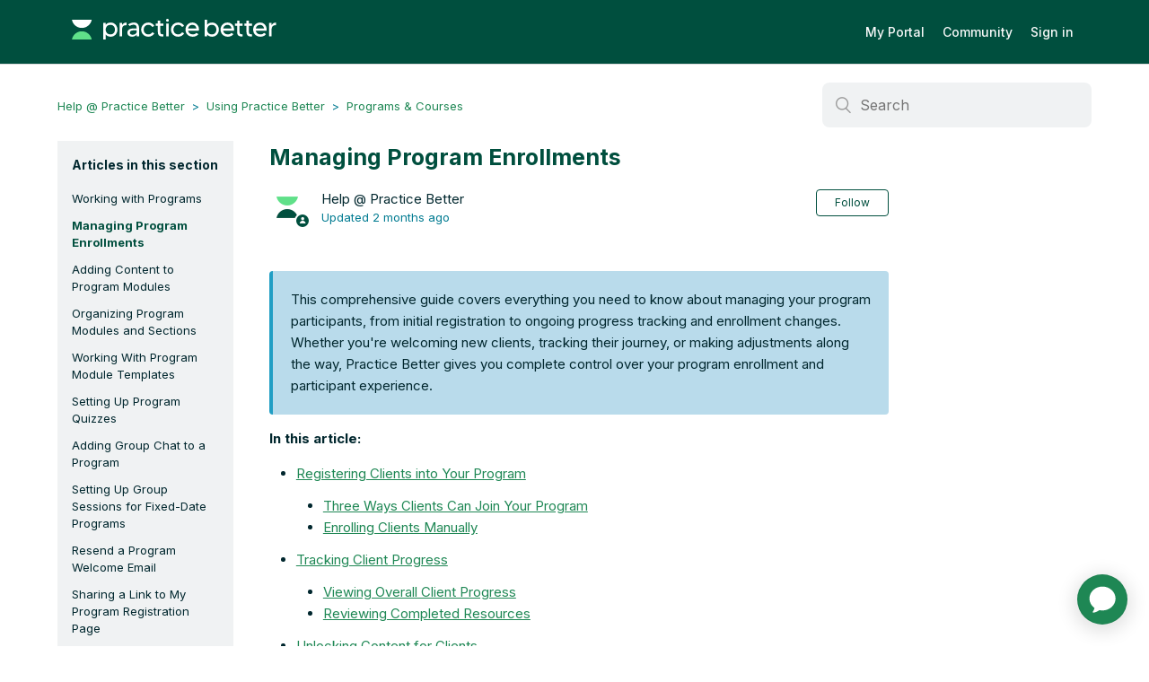

--- FILE ---
content_type: text/html; charset=utf-8
request_url: https://help.practicebetter.io/hc/en-us/articles/360001637651-Managing-Program-Enrollments
body_size: 12278
content:
<!DOCTYPE html>
<html dir="ltr" lang="en-US">
<head>
  <meta charset="utf-8" />
  <!-- v26840 -->


  <title>Managing Program Enrollments &ndash; Help @ Practice Better</title>

  <meta name="csrf-param" content="authenticity_token">
<meta name="csrf-token" content="hc:meta:server:IbIR0ipyq0wf23aHdGDB5Lngz6gJfZotAscXh7Tf7tt1Lzj7KEiQumFjvs4EzHgCfw5nn2XM9-A_XKqEfPB9kQ">

  <meta name="description" content="This comprehensive guide covers everything you need to know about managing your program participants, from initial registration to..." /><meta property="og:image" content="https://help.practicebetter.io/hc/theming_assets/01HZPQ1TG0B14J34CM5FSY2VTV" />
<meta property="og:type" content="website" />
<meta property="og:site_name" content="Help @ Practice Better" />
<meta property="og:title" content="Managing Program Enrollments" />
<meta property="og:description" content="This comprehensive guide covers everything you need to know about managing your program participants, from initial registration to ongoing progress tracking and enrollment changes. Whether you're w..." />
<meta property="og:url" content="https://help.practicebetter.io/hc/en-us/articles/360001637651-Managing-Program-Enrollments" />
<link rel="canonical" href="https://help.practicebetter.io/hc/en-us/articles/360001637651-Managing-Program-Enrollments">
<link rel="alternate" hreflang="en-us" href="https://help.practicebetter.io/hc/en-us/articles/360001637651-Managing-Program-Enrollments">
<link rel="alternate" hreflang="x-default" href="https://help.practicebetter.io/hc/en-us/articles/360001637651-Managing-Program-Enrollments">

  <link rel="stylesheet" href="//static.zdassets.com/hc/assets/application-f34d73e002337ab267a13449ad9d7955.css" media="all" id="stylesheet" />
    <!-- Entypo pictograms by Daniel Bruce — www.entypo.com -->
    <link rel="stylesheet" href="//static.zdassets.com/hc/assets/theming_v1_support-e05586b61178dcde2a13a3d323525a18.css" media="all" />
  <link rel="stylesheet" type="text/css" href="/hc/theming_assets/1279905/3014188/style.css?digest=44509585174043">

  <link rel="icon" type="image/x-icon" href="/hc/theming_assets/01HZPQ1TM28T3GPYZAY1ZCPG71">

    <script src="//static.zdassets.com/hc/assets/jquery-ed472032c65bb4295993684c673d706a.js"></script>
    

  <meta content="width=device-width, initial-scale=1.0, maximum-scale=1.0, user-scalable=0" name="viewport" />
 <meta name="theme-color" content="#32a363"/>
<link href='https://fonts.googleapis.com/css?family=Montserrat|Roboto:400,400italic,500,700' rel='stylesheet' type='text/css'>


  <script type="text/javascript" src="/hc/theming_assets/1279905/3014188/script.js?digest=44509585174043"></script>
</head>
<body class="">
  
  
  

  <div class="header-container">
  <header class="header">
    <a href="#" class="back-to-top"></a>
<!-- <head> -->
  <!-- Amplitude -->
  <script type="text/javascript">
  !function(){"use strict";!function(e,t){var r=e.amplitude||{_q:[],_iq:{}};if(r.invoked)e.console&&console.error&&console.error("Amplitude snippet has been loaded.");else{var n=function(e,t){e.prototype[t]=function(){return this._q.push({name:t,args:Array.prototype.slice.call(arguments,0)}),this}},s=function(e,t,r){return function(n){e._q.push({name:t,args:Array.prototype.slice.call(r,0),resolve:n})}},o=function(e,t,r){e._q.push({name:t,args:Array.prototype.slice.call(r,0)})},i=function(e,t,r){e[t]=function(){if(r)return{promise:new Promise(s(e,t,Array.prototype.slice.call(arguments)))};o(e,t,Array.prototype.slice.call(arguments))}},a=function(e){for(var t=0;t<g.length;t++)i(e,g[t],!1);for(var r=0;r<m.length;r++)i(e,m[r],!0)};r.invoked=!0;var c=t.createElement("script");c.type="text/javascript",c.integrity="sha384-pY2pkwHaLM/6UIseFHVU3hOKr6oAvhLcdYkoRZyaMDWLjpM6B7nTxtOdE823WAOQ",c.crossOrigin="anonymous",c.async=!0,c.src="https://cdn.amplitude.com/libs/analytics-browser-2.11.0-min.js.gz",c.onload=function(){e.amplitude.runQueuedFunctions||console.log("[Amplitude] Error: could not load SDK")};var u=t.getElementsByTagName("script")[0];u.parentNode.insertBefore(c,u);for(var p=function(){return this._q=[],this},l=["add","append","clearAll","prepend","set","setOnce","unset","preInsert","postInsert","remove","getUserProperties"],d=0;d<l.length;d++)n(p,l[d]);r.Identify=p;for(var f=function(){return this._q=[],this},v=["getEventProperties","setProductId","setQuantity","setPrice","setRevenue","setRevenueType","setEventProperties"],y=0;y<v.length;y++)n(f,v[y]);r.Revenue=f;var g=["getDeviceId","setDeviceId","getSessionId","setSessionId","getUserId","setUserId","setOptOut","setTransport","reset","extendSession"],m=["init","add","remove","track","logEvent","identify","groupIdentify","setGroup","revenue","flush"];a(r),r.createInstance=function(e){return r._iq[e]={_q:[]},a(r._iq[e]),r._iq[e]},e.amplitude=r}}(window,document)}();

  window.amplitude.init("58ef4b5c74760e7bd15970fa63be647", {
    serverUrl: "https://amplitude-api.practicebetter.io/2/httpapi",
    defaultTracking: {
      attribution: true,
      pageViews: true,
      sessions: false,
      formInteractions: false,
      fileDownloads: false
    }
  });
  </script>
  <!-- End Amplitude -->

  <script>
      window.adaSettings = {
      	adaReadyCallback: function () {
           /* Auto-launch chatbot if a query param provided or customer lands on the new request page */
          if (/[?&]adalaunch=/.test(location.search) || location.pathname === '/hc/en-us/requests/new')  
              window.adaEmbed.toggle();
        }
		};
  </script>
    
	<script
    id="__ada"
    data-handle="practicebetter"
    src="https://static.ada.support/embed2.js"></script>
    
    <!-- Start of HubSpot Embed Code -->
    <script type="text/javascript" id="hs-script-loader" async defer src="//js.hs-scripts.com/20923534.js"></script>
    <!-- End of HubSpot Embed Code -->
    
    <div class="logo">
      <a title="Home" href="/hc/en-us">
        <!--<img src="/hc/theming_assets/01HZPQ1TG0B14J34CM5FSY2VTV" alt="Logo">-->
      <img src="/hc/theming_assets/01HZPQ1SSPA2CVWDW4KCVKHNKV" alt="Logo">
      
      </a>
    </div>
    <div class="nav-wrapper">
      <a href="https://my.practicebetter.io/#/">My Portal</a>
      <span class="icon-menu"></span>
      <nav class="user-nav" id="user-nav">
        <a href="https://community.practicebetter.io/" target="_blank">Community</a>
        
        
      </nav>
        <a class="login" data-auth-action="signin" role="button" rel="nofollow" title="Opens a dialog" href="/hc/en-us/signin?return_to=https%3A%2F%2Fhelp.practicebetter.io%2Fhc%2Fen-us%2Farticles%2F360001637651-Managing-Program-Enrollments&amp;locale=en-us">Sign in</a>

    </div>
  </header>
</div>

  <main role="main">
    <div class="container-divider"></div>
<div class="container">
  <nav class="sub-nav">
    <ol class="breadcrumbs">
  
    <li title="Help @ Practice Better">
      
        <a href="/hc/en-us">Help @ Practice Better</a>
      
    </li>
  
    <li title="Using Practice Better">
      
        <a href="/hc/en-us/categories/204355948-Using-Practice-Better">Using Practice Better</a>
      
    </li>
  
    <li title="Programs &amp; Courses">
      
        <a href="/hc/en-us/sections/360000317791-Programs-Courses">Programs &amp; Courses</a>
      
    </li>
  
</ol>

    <form role="search" class="search" data-search="" action="/hc/en-us/search" accept-charset="UTF-8" method="get"><input type="hidden" name="utf8" value="&#x2713;" autocomplete="off" /><input type="search" name="query" id="query" placeholder="Search" aria-label="Search" /></form>
  </nav>

  <div class="article-container" id="article-container">
    <section class="article-sidebar">
      <section class="section-articles collapsible-sidebar">
        <h3 class="collapsible-sidebar-title sidenav-title">Articles in this section</h3>
        <ul>
          
            <li>
              <a href="/hc/en-us/articles/360001327732-Working-with-Programs" class="sidenav-item ">Working with Programs</a>
            </li>
          
            <li>
              <a href="/hc/en-us/articles/360001637651-Managing-Program-Enrollments" class="sidenav-item current-article">Managing Program Enrollments</a>
            </li>
          
            <li>
              <a href="/hc/en-us/articles/360001637791-Adding-Content-to-Program-Modules" class="sidenav-item ">Adding Content to Program Modules</a>
            </li>
          
            <li>
              <a href="/hc/en-us/articles/8811205323035-Organizing-Program-Modules-and-Sections" class="sidenav-item ">Organizing Program Modules and Sections</a>
            </li>
          
            <li>
              <a href="/hc/en-us/articles/4418970650651-Working-With-Program-Module-Templates" class="sidenav-item ">Working With Program Module Templates</a>
            </li>
          
            <li>
              <a href="/hc/en-us/articles/8663103301787-Setting-Up-Program-Quizzes" class="sidenav-item ">Setting Up Program Quizzes</a>
            </li>
          
            <li>
              <a href="/hc/en-us/articles/360028578172-Adding-Group-Chat-to-a-Program" class="sidenav-item ">Adding Group Chat to a Program</a>
            </li>
          
            <li>
              <a href="/hc/en-us/articles/360030802252-Setting-Up-Group-Sessions-for-Fixed-Date-Programs" class="sidenav-item ">Setting Up Group Sessions for Fixed-Date Programs</a>
            </li>
          
            <li>
              <a href="/hc/en-us/articles/360004510252-Resend-a-Program-Welcome-Email" class="sidenav-item ">Resend a Program Welcome Email</a>
            </li>
          
            <li>
              <a href="/hc/en-us/articles/360015478872-Sharing-a-Link-to-My-Program-Registration-Page" class="sidenav-item ">Sharing a Link to My Program Registration Page</a>
            </li>
          
        </ul>
        
          <a href="/hc/en-us/sections/360000317791-Programs-Courses" class="article-sidebar-item">See more</a>
        
      </section>
    </section>

    <article class="article">
      <header class="article-header">
        <h1 title="Managing Program Enrollments" class="article-title">
          Managing Program Enrollments
          
        </h1>

        <div class="article-author">
          <div class="avatar article-avatar">
            
              <span class="icon-agent"></span>
            
            <img src="https://help.practicebetter.io/system/photos/27130648753435/PB-logo-mark-onWhite-med.jpg" alt="Avatar" class="user-avatar"/>
          </div>
          <div class="article-meta">
            
              Help @ Practice Better
            

            <div class="article-updated meta-data">Updated <time datetime="2025-11-17T18:30:09Z" title="2025-11-17T18:30:09Z" data-datetime="relative">November 17, 2025 18:30</time></div>
          </div>
        </div>
        <a class="article-subscribe" title="Opens a sign-in dialog" rel="nofollow" role="button" data-auth-action="signin" aria-selected="false" href="/hc/en-us/articles/360001637651-Managing-Program-Enrollments/subscription.html">Follow</a>
      </header>

      <section class="article-info">
        <div class="article-content">
          <div class="article-body"><zd-summary-block><p>This comprehensive guide covers everything you need to know about managing your program participants, from initial registration to ongoing progress tracking and enrollment changes. Whether you're welcoming new clients, tracking their journey, or making adjustments along the way, Practice Better gives you complete control over your program enrollment and participant experience.</p></zd-summary-block><p><strong>In this article:</strong></p><ul>
<li data-list-item-id="ed07cba3eef1ab86c501c4635325a569b">
<a href="#h_01K5SAJ703DF2QE2Z6474DKKPD">Registering Clients into Your Program</a><ul>
<li data-list-item-id="e96de26b2d8f24f352706c7bbe3466c97"><a href="#h_01K5SAJ70309YA7NJVHHRVTBNQ">Three Ways Clients Can Join Your Program</a></li>
<li data-list-item-id="ed724b94de0267991d314c02ae3924d28"><a href="#h_01K5SAJ704RRQF2186M3MAKAPM">Enrolling Clients Manually</a></li>
</ul>
</li>
<li data-list-item-id="e85fd5ceb714259b9804759504a0c5571">
<a href="#h_01K5SAJ70810RDEJDPVAEGCRTG">Tracking Client Progress</a><ul>
<li data-list-item-id="e857f564e58a85c695b148f731af7c0eb"><a href="#h_01K5SAJ70867AFHMJGTYDHAJK3">Viewing Overall Client Progress</a></li>
<li data-list-item-id="e491b46a351d60be5e87fe43462ad1598"><a href="#h_01K5SAJ70AJXD8DJ0J4V59N2R9">Reviewing Completed Resources</a></li>
</ul>
</li>
<li data-list-item-id="e1e2d0107d60a8b71ce4127dad37a89b7">
<a href="#h_01K5SAJ70BRQ1W46HCJWYBNZQP">Unlocking Content for Clients</a><ul>
<li data-list-item-id="e80e65791eb253cdeeed632afa0794ee6"><a href="#h_01K5SAJ70BNV2VMXAXHRM72Q0D">How Content Unlocking Works</a></li>
<li data-list-item-id="ef58e672f175d3ee250001ec46c76ce02"><a href="#h_01K5SAJ70CD432AFGQPB635MVB">Unlocking All Modules at Once</a></li>
<li data-list-item-id="eb49052ad4c3c4a49e9b9c6bd26f2f428"><a href="#h_01K5SAJ70F3CC1H9KGSGJSYNJF">Unlocking Specific Modules</a></li>
</ul>
</li>
<li data-list-item-id="e075c33635246fee17754ee54aa329955">
<a href="#h_01K5SAJ70H2N1Y9XTPGJCE47HY">Archiving and Unregistering Clients</a><ul>
<li data-list-item-id="e4b8df07b5ac8d3a7e944135d50406550"><a href="#h_01K5SAJ70HCGRN8H8DTWPDNWPZ">Understanding the Difference</a></li>
<li data-list-item-id="ee11b99fed75447a5b82e11c2b25b6073"><a href="#h_01K5SAJ70KXCV8G6EY53XM0PR8">Manual Archiving and Unregistering</a></li>
<li data-list-item-id="ecef3eec72e3b6a992ce3dccc2b70c949"><a href="#h_01K5SAJ70NTHJM1980X6Y8GGFS">Automated Archiving and Unregistering</a></li>
<li data-list-item-id="e12cdadadb9a10e7e6e81e0ef26565de5"><a href="#h_01K5SAJ70P2ZWNME5657HVA2AS">Archiving Multiple Clients Simultaneously</a></li>
</ul>
</li>
<li data-list-item-id="e35f3bd3a0beb4d9fa9dc48396b88594e"><a href="#h_01K5SAJ70R4P706YY9ENQZ586H">Applying Tags to Multiple Clients at Once</a></li>
<li data-list-item-id="e3d392c49a58c2e3edd7ad17e979b8dda"><a href="#h_01K5SAJ70SFEYBCXZQRHSMJ904">Updating Client Tags in Bulk</a></li>
</ul><hr><h2 id="h_01K5SAJ703DF2QE2Z6474DKKPD">Registering Clients into Your Program</h2><p>Sometimes the most personal touch makes all the difference. While clients can enroll themselves through your booking page or package purchases, there are moments when you'll want to personally add someone to your program - perhaps a returning client who needs special consideration or someone transitioning from individual sessions.</p><h3 id="h_01K5SAJ70309YA7NJVHHRVTBNQ">Three Ways Clients Can Join Your Program</h3><p>Your clients can become enrolled in your programs through:</p><ol>
<li data-list-item-id="ee2854cb4f3bb90e709d2588f85eae1a4">
<strong>Self-Registration</strong>: Clients register directly through your Bookings Page.</li>
<li data-list-item-id="eda323379aa3aafddb30b1bc10b6dec41">
<strong>Package Purchase</strong>: Automatic enrollment when clients purchase a package containing your program.</li>
<li data-list-item-id="e7b1ee63185e66ea02ec3f86b6264ecd5">
<strong>Manual Addition</strong>: You personally add them from the <strong>Manage Program</strong> screen.</li>
</ol><h3 id="h_01K5SAJ704RRQF2186M3MAKAPM">Enrolling Clients Manually</h3><blockquote><p>💡 Practitioners can manually enroll a client in a Fixed-Date Program even after the self-registration deadline has passed. </p></blockquote><p>When you're ready to personally register clients in your program:</p><ol>
<li data-list-item-id="e4e8dc9b3b79e9c72de4e434899372403">Go to <strong>My Practice &gt; My Programs.</strong>
</li>
<li data-list-item-id="ecd2ece0284ccaf27c498f1cc83247039">
<p>Click <strong>Manage</strong> next to your desired program.<br><img class="wysiwyg-image-resized" style="aspect-ratio: 624/97; width: 75%;" src="/hc/article_attachments/41328757993627" width="624" height="97"></p>
<blockquote><p>💡 <strong>Pro tip:</strong> Grab this Program Template and more from the <a href="https://practicebetter.io/templates"><span class="wysiwyg-underline">Practice Better Template Library</span></a>!</p></blockquote>
</li>
<li data-list-item-id="e4c4497eccfc5c3da7832d0b47a590636">Click the <strong>Fast Action Button</strong> and select <strong>Register clients.</strong><br><strong><img class="wysiwyg-image-resized" style="aspect-ratio: 265/471; width: 25%;" src="/hc/article_attachments/41328757996059" width="265" height="471"></strong><br> </li>
<li data-list-item-id="e388be4875f3ee16dcf01fddf88036956">
<p>Select all clients you'd like to enroll from the list.</p>
<blockquote><p>📍 Already enrolled clients will appear greyed out, making it easy to see who's new and who's already part of your program community.</p></blockquote>
</li>
</ol><ol start="5"><li data-list-item-id="e28bded506870e0a4c825d2c279fc9c2e">Click <strong>Register</strong> in the top-right corner to confirm your changes.<br><img class="wysiwyg-image-resized" style="aspect-ratio: 624/264; width: 75%;" src="/hc/article_attachments/41328984689435" width="624" height="264"><br> </li></ol><blockquote><p>✅ Your newly registered clients will receive access to their program materials and can begin their wellness journey with you immediately.</p></blockquote><h2 id="h_01K5SAJ70810RDEJDPVAEGCRTG">Tracking Client Progress</h2><p>Nothing is more rewarding than watching your clients progress through their wellness journey. Practice Better's progress tracking tools help you stay connected to each participant's experience and celebrate their achievements along the way.</p><h3 id="h_01K5SAJ70867AFHMJGTYDHAJK3">Viewing Overall Client Progress</h3><p>To see how your participants are progressing through your program:</p><ol>
<li data-list-item-id="ec5cb645b26613dd92fecf51da3b49de6">Go to the <strong>Enrollments</strong> section from the left-hand menu in your <strong>Manage Program</strong> page.<br><img class="wysiwyg-image-resized" style="aspect-ratio: 444/222; width: 50%;" src="/hc/article_attachments/41328995482011" width="444" height="222">
</li>
<li data-list-item-id="e408d07af8601997c5c846eeb4f32ede5">
<p>Scroll to find your desired client, or enter their name in the Program’s search bar.<br><img class="wysiwyg-image-resized" style="aspect-ratio: 474/168; width: 50%;" src="/hc/article_attachments/41328984692635" width="474" height="168"></p>
<blockquote><p>💡<strong>Pro tip: </strong>This search feature helps you quickly access any client's progress, especially valuable when managing larger programs with many participants.</p></blockquote>
</li>
<li data-list-item-id="e97eeeb85dd4a1c390f2a3729f7a385b5">Click the <strong>View Progress</strong> option next to their name.<br><img src="/hc/article_attachments/41328984694171" width="624" height="33"><br> </li>
</ol><h3 id="h_01K5SAJ70AJXD8DJ0J4V59N2R9">Reviewing Completed Resources</h3><p>Want to see the specific work your client has accomplished?</p><ol>
<li data-list-item-id="ef82b17636ebdf685ed5fc850bdc3453e">From the client's progress page, click <strong>View</strong> next to each completed resource.<br><img class="wysiwyg-image-resized" style="aspect-ratio: 624/432; width: 75%;" src="/hc/article_attachments/41328995488539" width="624" height="432"><br> </li>
<li data-list-item-id="e776a56d69623dcc229bb32cce279971e">This gives you insight into their engagement and helps inform your coaching conversations.</li>
</ol><h2 id="h_01K5SAJ70BRQ1W46HCJWYBNZQP">Unlocking Content for Clients</h2><p>Every client's journey is unique, and sometimes they're ready to move faster than your standard program timeline. Practice Better allows you to customize content access to meet individual client needs while maintaining program structure.</p><h3 id="h_01K5SAJ70BNV2VMXAXHRM72Q0D">How Content Unlocking Works</h3><p>Content automatically unlocks for clients once a module is released according to your program schedule. However, you have the flexibility to release modules early for specific clients who are ready to advance.</p><blockquote><p>⚠️ <strong>Important:</strong> When modules are manually or automatically unlocked, they may take a few minutes to appear unlocked in the client portal. This brief delay ensures all content loads properly for the best client experience.</p></blockquote><h3 id="h_01K5SAJ70CD432AFGQPB635MVB">Unlocking All Modules at Once</h3><p>When a client is ready to access your entire program immediately:</p><ol>
<li data-list-item-id="e6b953a08f369ac59615ebc54a230afa5">Go to your program's <strong>Enrollments</strong> section.<br> </li>
<li data-list-item-id="e74ce3307106bd0a65e9c1390b6d73341">Locate your client and click the <strong>More Options button (3 dots).</strong><br> </li>
<li data-list-item-id="ea700766b16bab83051f602e9aff806a6">Select <strong>Unlock all modules.</strong><br><strong><img class="wysiwyg-image-resized" style="aspect-ratio: 624/81; width: 75%;" src="/hc/article_attachments/41329177946139" width="624" height="81"></strong><br> </li>
</ol><blockquote><p>💡 This feature is particularly useful for clients who are highly motivated or returning participants who can handle the full program content at once.</p></blockquote><h3 id="h_01K5SAJ70F3CC1H9KGSGJSYNJF">Unlocking Specific Modules</h3><p>For more targeted content release:</p><ol>
<li data-list-item-id="ebd1307cb361c6734c8a8006d7f3c1220">Go to your program's <strong>Enrollments</strong> section.<br> </li>
<li data-list-item-id="e2c5d084c0fb50d4676c62e0770327c3a">Click <strong>View progress</strong> next to your client's name.<br> </li>
<li data-list-item-id="e0765f455aa950c06e686fabc55b882d4">On the client's <strong>Progress &amp; Activity</strong> page, click <strong>Unlock</strong> next to any locked module you want to release early.<br><img class="wysiwyg-image-resized" style="aspect-ratio: 624/331; width: 75%;" src="/hc/article_attachments/41329183627291" width="624" height="331"><br> </li>
</ol><blockquote><p>💡 This selective unlocking allows you to personalize each client's experience based on their readiness and progress.</p></blockquote><h2 id="h_01K5SAJ70H2N1Y9XTPGJCE47HY">Archiving and Unregistering Clients</h2><p>Sometimes client circumstances change, and you need to adjust their program access. Understanding the difference between archiving and unregistering helps you make the right choice for each situation while preserving important client relationships and data.</p><h3 id="h_01K5SAJ70HCGRN8H8DTWPDNWPZ">Understanding the Difference</h3><p><strong>When you archive a client:</strong></p><p><strong><img class="wysiwyg-image-align-right wysiwyg-image-resized" style="aspect-ratio: 624/396; width: 50%;" src="/hc/article_attachments/41329183629339" width="624" height="396"></strong></p><p> </p><ul>
<li data-list-item-id="ec15674febcb479746537575eafee2c77">They lose access to program modules, group chat, and upcoming group sessions.</li>
<li data-list-item-id="e9381c242a7d6a2f06a2edb64b41bd6cc">Previously shared forms, tasks, and protocols remain available in their record.</li>
<li data-list-item-id="ed34cb2728f2ae862c551081a5c2bdde0">Their name stays in your Enrollments list for historical tracking.</li>
<li data-list-item-id="e971da2a7ca272862ab4fbeaa6b73ed79">This preserves the relationship and allows for easy re-enrollment if they return.</li>
</ul><p> </p><p><strong>When you unregister a client:</strong></p><p><strong><img class="wysiwyg-image-align-right wysiwyg-image-resized" style="aspect-ratio: 624/519; width: 50%;" src="/hc/article_attachments/41329183630491" width="624" height="519"></strong></p><p> </p><ul>
<li data-list-item-id="e33998108daa4757d49fe7f3e6d448b67">They lose access to your program and all related resources.</li>
<li data-list-item-id="e13eeafc37c1dc4aba700469f27648339">You can permanently delete forms, tasks, and protocols shared through the program. If you opt not to delete these resources, the client will receive duplicates if you register them in the program again.</li>
<li data-list-item-id="eb18493da107a7116cfb29da482e787ad">They're permanently removed from your enrollments list.</li>
<li data-list-item-id="e616859d74cdcefe001045a73c826983a">This option is best for clients who won't return to the program or who may want to start again with their progress reset. </li>
</ul><blockquote><p>✅ <em>Both options help you maintain an organized practice while respecting your clients' changing needs and circumstances.</em></p></blockquote><h3 id="h_01K5SAJ70KXCV8G6EY53XM0PR8">Manual Archiving and Unregistering</h3><p>To manually adjust a client's enrollment status:</p><ol>
<li data-list-item-id="eadced5cb90745b0061eaabc06fa7174c">Go to your program's <strong>Enrollments</strong> page.<br> </li>
<li data-list-item-id="ece40a3d905ff469b7e61a09537c7dbb0">Locate your client in the enrollments list.<br> </li>
<li data-list-item-id="e2666883d146d8680f86a141b7b292265">Click the <strong>More Options button</strong> <strong>(3 dots)</strong> next to their name.<br> </li>
<li data-list-item-id="e0e51239b9eddfe346b0efa26254f4b22">Select either <strong>Archive</strong> or <strong>Unregister</strong> from the options.<br><img class="wysiwyg-image-resized" style="aspect-ratio: 624/179; width: 100%;" src="/hc/article_attachments/41329607915675" width="624" height="179">
</li>
</ol><h3 id="h_01K5SAJ70NTHJM1980X6Y8GGFS">Automated Archiving and Unregistering</h3><p>For programs with natural endpoints, automation can streamline your practice management:</p><ol>
<li data-list-item-id="e77e219d06d9bd2727aca910cb4124780">Go to <strong>My Practice &gt; Automations.</strong><br> </li>
<li data-list-item-id="e54e714f57c6799a513e705d9aa256418">Click the red <strong>Fast Action Button</strong> and select <strong>Archive or unregister program enrollments.</strong><br><strong><img class="wysiwyg-image-resized" style="aspect-ratio: 624/57; width: 75%;" src="/hc/article_attachments/41329546457627" width="624" height="57"></strong><br><br> </li>
<li data-list-item-id="e5f05a42b82755a28c3aa1ae6c9ec0031">Enter an automation name and select your program(s).<br> </li>
<li data-list-item-id="eb8de39cde788e1898bda2f8bc4a576e7">Choose whether to archive or unregister clients.<br> </li>
<li data-list-item-id="e6b65c1f6013e2129f74d9213c6492f0f">Set your preferred time period (ie. Unregister clients 1 hour after their program completion).<br><img class="wysiwyg-image-resized" style="aspect-ratio: 624/577; width: 75%;" src="/hc/article_attachments/41329607919899" width="624" height="577"><br> </li>
</ol><blockquote><p>🪄 For example, you might automatically archive clients one week after their program completion, giving them time to review materials while keeping your active roster current.</p></blockquote><h3 id="h_01K5SAJ70P2ZWNME5657HVA2AS">Archiving Multiple Clients Simultaneously</h3><p>When you need to make bulk changes to your enrollment roster:</p><ol>
<li data-list-item-id="eadd0e6fac04c0f9dadce64a7dcfb8dd7">Go to the program’s <strong>Enrollments</strong> page.<br> </li>
<li data-list-item-id="e07714057233f8f0c8cb60276b033a7ba">Click <strong>Select multiple </strong>near the top-right of the client list.<br><strong><img class="wysiwyg-image-resized" style="aspect-ratio: 348/114; width: 50%;" src="/hc/article_attachments/41329546466587" width="348" height="114"></strong><br> </li>
<li data-list-item-id="ec2fa6456238c751cf212db248159d9dd">Choose all clients you want to archive.<br> </li>
<li data-list-item-id="e9a30cb0663750a1f028c5cc86072dd26">Click the <strong>Archive</strong> button.<br><img class="wysiwyg-image-resized" style="aspect-ratio: 624/41; width: 100%;" src="/hc/article_attachments/41329546469915" width="624" height="41"><br> </li>
</ol><blockquote><p>💡 This bulk feature is especially helpful at program completion or when transitioning between program cohorts.</p></blockquote><h2 id="h_01K5SAJ70R4P706YY9ENQZ586H">Applying Tags to Multiple Clients at Once</h2><p>An effective client organization makes your practice run smoothly and helps you provide more personalized care. Bulk tagging allows you to quickly categorize and organize your program participants based on their needs, progress, or other important characteristics.</p><h3 id="h_01K5SAJ70SFEYBCXZQRHSMJ904">Updating Client Tags in Bulk</h3><p>To efficiently organize your program participants:</p><ol>
<li data-list-item-id="e0db2505af2f6fd66acc83e5ceac04ad3">Go to the <strong>Enrollments</strong> page.<br> </li>
<li data-list-item-id="e5e56eccd7ded390218ea122d2024f5f0">Click <strong>Select multiple </strong>near the top-right of the client list.<br><strong><img class="wysiwyg-image-resized" style="aspect-ratio: 348/114; width: 50%;" src="/hc/article_attachments/41329546466587" width="348" height="114"></strong><br> </li>
<li data-list-item-id="e61da073671b1072dec77cfec64315d3f">Choose all clients you want to tag.<br> </li>
<li data-list-item-id="ea01fbb15feba0b953b04550710206355">Click <strong>Update tags.</strong><br><strong><img class="wysiwyg-image-resized" style="aspect-ratio: 624/41; width: 100%;" src="/hc/article_attachments/41329607927323" width="624" height="41"></strong><br> </li>
<li data-list-item-id="e51a4142f2fd2af176a98cd5cfb74bdfb">Select your desired action (add, remove, or replace tags).<br> </li>
<li data-list-item-id="e24f15942055a05f2cd7503922a346f99">Search and apply the tags you want.<br> </li>
<li data-list-item-id="efffbe0d1836446d12f4871f926aeb59e">Click <strong>Submit</strong> to save your changes.</li>
</ol><blockquote><p>✅ Consistent tagging helps you quickly identify client groups for targeted communications, specialized content, or follow-up care. Learn more.</p></blockquote></div>

          <div class="article-attachments">
            <ul class="attachments">
              
            </ul>
          </div>
        </div>
      </section>

      <footer>
        <div class="article-footer">
          <div class="article-share">
  <ul class="share">
    <li><a href="https://www.facebook.com/share.php?title=Managing+Program+Enrollments&u=https%3A%2F%2Fhelp.practicebetter.io%2Fhc%2Fen-us%2Farticles%2F360001637651-Managing-Program-Enrollments" class="share-facebook">Facebook</a></li>
    <li><a href="https://twitter.com/share?lang=en&text=Managing+Program+Enrollments&url=https%3A%2F%2Fhelp.practicebetter.io%2Fhc%2Fen-us%2Farticles%2F360001637651-Managing-Program-Enrollments" class="share-twitter">Twitter</a></li>
    <li><a href="https://www.linkedin.com/shareArticle?mini=true&source=Practice+Better&title=Managing+Program+Enrollments&url=https%3A%2F%2Fhelp.practicebetter.io%2Fhc%2Fen-us%2Farticles%2F360001637651-Managing-Program-Enrollments" class="share-linkedin">LinkedIn</a></li>
  </ul>

</div>
          
        </div>
        
          <div class="article-votes">
            <span class="article-votes-question">Was this article helpful?</span>
            <div class="article-votes-controls" role='radiogroup'>
              <a class="button article-vote article-vote-up" data-auth-action="signin" aria-selected="false" role="radio" rel="nofollow" title="Yes" href="/hc/en-us/signin?return_to=https%3A%2F%2Fhelp.practicebetter.io%2Fhc%2Fen-us%2Farticles%2F360001637651-Managing-Program-Enrollments"></a>
              <a class="button article-vote article-vote-down" data-auth-action="signin" aria-selected="false" role="radio" rel="nofollow" title="No" href="/hc/en-us/signin?return_to=https%3A%2F%2Fhelp.practicebetter.io%2Fhc%2Fen-us%2Farticles%2F360001637651-Managing-Program-Enrollments"></a>
            </div>
            <small class="article-votes-count">
              <span class="article-vote-label">32 out of 40 found this helpful</span>
            </small>
          </div>
        

        <!--
        <div class="article-more-questions">
          
        </div> -->
        <div class="article-return-to-top">
          <a href="#article-container">Return to top<span class="icon-arrow-up"></span></a>
        </div>
      </footer>

      <section class="article-relatives">
        <div data-recent-articles></div>
        
  <section class="related-articles">
    
      <h3 class="related-articles-title">Related articles</h3>
    
    <ul>
      
        <li>
          <a href="/hc/en-us/related/click?data=[base64]%3D--d1427da62ebd4981e2e9cd07f752f68ba617e770" rel="nofollow">Setting Up Program Quizzes</a>
        </li>
      
        <li>
          <a href="/hc/en-us/related/click?data=[base64]" rel="nofollow">Organizing Program Modules and Sections</a>
        </li>
      
        <li>
          <a href="/hc/en-us/related/click?data=[base64]" rel="nofollow">Archiving Programs</a>
        </li>
      
        <li>
          <a href="/hc/en-us/related/click?data=[base64]%3D--0f29f5419c9de546d1a40809b8e831dd83277321" rel="nofollow">Resend a Program Welcome Email</a>
        </li>
      
        <li>
          <a href="/hc/en-us/related/click?data=BAh7CjobZGVzdGluYXRpb25fYXJ0aWNsZV9pZGwrCBuUpwMEBzoYcmVmZXJyZXJfYXJ0aWNsZV9pZGwrCBMNxdFTADoLbG9jYWxlSSIKZW4tdXMGOgZFVDoIdXJsSSI%2FL2hjL2VuLXVzL2FydGljbGVzLzc3MTM4MjI1Nzc2OTEtQ2xpZW50LVRyb3VibGUtbG9nZ2luZy1pbgY7CFQ6CXJhbmtpCg%3D%3D--e918130419b8745baeb024859ba1d9d52a0e4869" rel="nofollow">Client: Trouble logging in</a>
        </li>
      
    </ul>
  </section>


      </section>
      

          

          

          <p class="comment-callout">Article is closed for comments.</p>
        </section>
      </div>
    </article>
  </div>
</div>

  </main>

  <footer class="footer">
  <div class="footer-inner">
   © Green Patch Inc. All rights reserved.
    <div class="privacy-items">
	    <a href="https://practicebetter.io/terms">Terms</a>
      <a href="https://practicebetter.io/privacy">Privacy</a>
      <a target="_blank" href="https://status.practicebetter.io/">System Status</a>
      
    </div>

    <div class="footer-language-selector">
      
    </div>
  </div>
</footer>



  <!-- / -->

  
  <script src="//static.zdassets.com/hc/assets/en-us.f90506476acd6ed8bfc8.js"></script>
  <script src="https://practicebetter.zendesk.com/auth/v2/host/without_iframe.js" data-brand-id="3014188" data-return-to="https://help.practicebetter.io/hc/en-us/articles/360001637651-Managing-Program-Enrollments" data-theme="hc" data-locale="en-us" data-auth-origin="3014188,true,true"></script>

  <script type="text/javascript">
  /*

    Greetings sourcecode lurker!

    This is for internal Zendesk and legacy usage,
    we don't support or guarantee any of these values
    so please don't build stuff on top of them.

  */

  HelpCenter = {};
  HelpCenter.account = {"subdomain":"practicebetter","environment":"production","name":"Practice Better"};
  HelpCenter.user = {"identifier":"da39a3ee5e6b4b0d3255bfef95601890afd80709","email":null,"name":"","role":"anonymous","avatar_url":"https://assets.zendesk.com/hc/assets/default_avatar.png","is_admin":false,"organizations":[],"groups":[]};
  HelpCenter.internal = {"asset_url":"//static.zdassets.com/hc/assets/","web_widget_asset_composer_url":"https://static.zdassets.com/ekr/snippet.js","current_session":{"locale":"en-us","csrf_token":"hc:hcobject:server:3DWpb1Vl1JgGRn_92kJjO3H_MSAYVWMhbrksp7AWg0WIqIBGV1_vbnj-t7Sq7trdtxGZF3TkDuxTIpGkeDkQDw","shared_csrf_token":null},"usage_tracking":{"event":"article_viewed","data":"[base64]","url":"https://help.practicebetter.io/hc/activity"},"current_record_id":"360001637651","current_record_url":"/hc/en-us/articles/360001637651-Managing-Program-Enrollments","current_record_title":"Managing Program Enrollments","current_text_direction":"ltr","current_brand_id":3014188,"current_brand_name":"Practice Better","current_brand_url":"https://practicebetter.zendesk.com","current_brand_active":true,"current_path":"/hc/en-us/articles/360001637651-Managing-Program-Enrollments","show_autocomplete_breadcrumbs":true,"user_info_changing_enabled":false,"has_user_profiles_enabled":false,"has_end_user_attachments":true,"user_aliases_enabled":false,"has_anonymous_kb_voting":false,"has_multi_language_help_center":true,"show_at_mentions":false,"embeddables_config":{"embeddables_web_widget":false,"embeddables_help_center_auth_enabled":false,"embeddables_connect_ipms":false},"answer_bot_subdomain":"static","gather_plan_state":"subscribed","has_article_verification":false,"has_gather":true,"has_ckeditor":false,"has_community_enabled":false,"has_community_badges":true,"has_community_post_content_tagging":false,"has_gather_content_tags":true,"has_guide_content_tags":true,"has_user_segments":true,"has_answer_bot_web_form_enabled":true,"has_garden_modals":false,"theming_cookie_key":"hc-da39a3ee5e6b4b0d3255bfef95601890afd80709-2-preview","is_preview":false,"has_search_settings_in_plan":true,"theming_api_version":1,"theming_settings":{"color_1":"rgba(0, 79, 62, 1)","color_2":"rgba(248, 249, 249, 1)","color_3":"rgba(1, 39, 46, 1)","color_4":"rgba(30, 135, 84, 1)","color_5":"rgba(255, 255, 255, 1)","font_1":"'Helvetica Neue', Arial, Helvetica, sans-serif","font_2":"-apple-system, BlinkMacSystemFont, 'Segoe UI', Helvetica, Arial, sans-serif","logo":"/hc/theming_assets/01HZPQ1TG0B14J34CM5FSY2VTV","favicon":"/hc/theming_assets/01HZPQ1TM28T3GPYZAY1ZCPG71","homepage_background_image":"/hc/theming_assets/01HZPQ1TR768WVPJ3BHH33C654","community_background_image":"/hc/theming_assets/01HZPQ1V0T57RNB7S0B3GQVYWS","community_image":"/hc/theming_assets/01HZPQ1V59Q6PT512A3S5EWRVB"},"has_pci_credit_card_custom_field":false,"help_center_restricted":false,"is_assuming_someone_else":false,"flash_messages":[],"user_photo_editing_enabled":true,"user_preferred_locale":"en-us","base_locale":"en-us","login_url":"/hc/en-us/signin?return_to=https%3A%2F%2Fhelp.practicebetter.io%2Fhc%2Fen-us%2Farticles%2F360001637651-Managing-Program-Enrollments","has_alternate_templates":false,"has_custom_statuses_enabled":true,"has_hc_generative_answers_setting_enabled":true,"has_generative_search_with_zgpt_enabled":false,"has_suggested_initial_questions_enabled":false,"has_guide_service_catalog":true,"has_service_catalog_search_poc":false,"has_service_catalog_itam":false,"has_csat_reverse_2_scale_in_mobile":false,"has_knowledge_navigation":false,"has_unified_navigation":false,"has_unified_navigation_eap_access":false,"has_csat_bet365_branding":false,"version":"v26840","dev_mode":false};
</script>

  
  <script src="//static.zdassets.com/hc/assets/moment-3b62525bdab669b7b17d1a9d8b5d46b4.js"></script>
  <script src="//static.zdassets.com/hc/assets/hc_enduser-be182e02d9d03985cf4f06a89a977e3d.js"></script>
  
  
</body>
</html>

--- FILE ---
content_type: text/javascript; charset=utf-8
request_url: https://help.practicebetter.io/hc/theming_assets/1279905/3014188/script.js?digest=44509585174043
body_size: 3152
content:
/*
 * jQuery v1.9.1 included
 */


/* Redirect the Live Webinar Category / Section to the webindar registration page */
if ((window.location.href.indexOf('7661185466779') > -1) 
    || (window.location.href.indexOf('7660522324507') > -1) 
    || (window.location.href.indexOf('9923495729563') > -1)) 
{
  window.location.href = 'https://p.bttr.to/live-training-help'; 
}
//Back to top arrow begin
$(document).ready(function() {
  // Create the back-to-top button container
  $('body').append('<div id="back-to-top" style="display:none;"></div>');
  
  // Show button when user scrolls down 300px
  $(window).scroll(function() {
    if ($(this).scrollTop() > 300) {
      $('#back-to-top').fadeIn(300);
    } else {
      $('#back-to-top').fadeOut(300);
    }
  });
  
  // Smooth scroll to top when clicked
  $('#back-to-top').click(function() {
    $('html, body').animate({
      scrollTop: 0
    }, 600);
    return false;
  });
});
//Back to top arrow end

/**
 * Practice Better Help Center - Image Lightbox
 * Makes images in help articles expandable with a lightbox overlay
 */

(function() {
  'use strict';

  // Wait for DOM to be ready
  if (document.readyState === 'loading') {
    document.addEventListener('DOMContentLoaded', initLightbox);
  } else {
    initLightbox();
  }

  function initLightbox() {
    // Create lightbox container
    createLightboxContainer();
    
    // Find all images in article body
    const articleImages = document.querySelectorAll('.article-body img');
    
    // Add click handlers to each image
    articleImages.forEach(function(img) {
      // Skip if image is already wrapped in a link
      if (img.parentElement.tagName === 'A') {
        return;
      }
      
      img.addEventListener('click', function(e) {
        e.preventDefault();
        openLightbox(this);
      });
      
      // Add keyboard support
      img.setAttribute('tabindex', '0');
      img.setAttribute('role', 'button');
      img.setAttribute('aria-label', 'Click to enlarge image');
      
      img.addEventListener('keydown', function(e) {
        if (e.key === 'Enter' || e.key === ' ') {
          e.preventDefault();
          openLightbox(this);
        }
      });
    });
  }

  function createLightboxContainer() {
    // Check if lightbox already exists
    if (document.getElementById('image-lightbox')) {
      return;
    }

    // Create lightbox HTML structure
    const lightbox = document.createElement('div');
    lightbox.id = 'image-lightbox';
    lightbox.className = 'lightbox-overlay';
    lightbox.setAttribute('role', 'dialog');
    lightbox.setAttribute('aria-modal', 'true');
    lightbox.setAttribute('aria-label', 'Image viewer');
    
    lightbox.innerHTML = `
      <div class="lightbox-content">
        <button class="lightbox-close" aria-label="Close image viewer" title="Close (ESC)">
          ×
        </button>
        <img class="lightbox-image" src="" alt="">
        <div class="lightbox-caption"></div>
      </div>
    `;
    
    document.body.appendChild(lightbox);
    
    // Add event listeners
    const closeBtn = lightbox.querySelector('.lightbox-close');
    closeBtn.addEventListener('click', closeLightbox);
    
    // Close when clicking outside the image
    lightbox.addEventListener('click', function(e) {
      if (e.target === lightbox) {
        closeLightbox();
      }
    });
    
    // Close on ESC key
    document.addEventListener('keydown', function(e) {
      if (e.key === 'Escape' && lightbox.classList.contains('active')) {
        closeLightbox();
      }
    });
  }

  function openLightbox(imgElement) {
    const lightbox = document.getElementById('image-lightbox');
    const lightboxImg = lightbox.querySelector('.lightbox-image');
    const lightboxCaption = lightbox.querySelector('.lightbox-caption');
    
    // Get the full-size image source
    // Use data-full-src if available, otherwise use the original src
    const fullSrc = imgElement.getAttribute('data-full-src') || imgElement.src;
    
    // Get alt text for caption
    const altText = imgElement.alt || '';
    
    // Show loading state
    lightbox.classList.add('active');
    lightboxImg.style.opacity = '0';
    
    // Load the image
    const tempImg = new Image();
    tempImg.onload = function() {
      lightboxImg.src = fullSrc;
      lightboxImg.alt = altText;
      lightboxImg.style.opacity = '1';
      
      // Set caption if alt text exists
      if (altText) {
        lightboxCaption.textContent = altText;
        lightboxCaption.style.display = 'block';
      } else {
        lightboxCaption.style.display = 'none';
      }
    };
    
    tempImg.onerror = function() {
      console.error('Failed to load image:', fullSrc);
      closeLightbox();
    };
    
    tempImg.src = fullSrc;
    
    // Prevent body scrolling
    document.body.style.overflow = 'hidden';
    document.body.classList.add('lightbox-open');
    
    // Focus on close button for accessibility
    setTimeout(function() {
      lightbox.querySelector('.lightbox-close').focus();
    }, 100);
  }

  function closeLightbox() {
    const lightbox = document.getElementById('image-lightbox');
    lightbox.classList.remove('active');
    
    // Re-enable body scrolling
    document.body.style.overflow = '';
    document.body.classList.remove('lightbox-open');
    
    // Clear the image
    const lightboxImg = lightbox.querySelector('.lightbox-image');
    setTimeout(function() {
      lightboxImg.src = '';
    }, 300);
  }

  // Public API (if needed for external control)
  window.PracticeBetterLightbox = {
    open: openLightbox,
    close: closeLightbox,
    init: initLightbox
  };

})();

$(document).ready(function() {
  
   // social share popups
  $(".share a").click(function(e) {
    e.preventDefault();
    window.open(this.href, "", "height = 500, width = 500");
  });

  // show form controls when the textarea receives focus or backbutton is used and value exists
  var $commentContainerTextarea = $(".comment-container textarea"),
  $commentContainerFormControls = $(".comment-form-controls, .comment-ccs");

  $commentContainerTextarea.one("focus", function() {
    $commentContainerFormControls.show();
  });

  if ($commentContainerTextarea.val() !== "") {
    $commentContainerFormControls.show();
  }

  // Expand Request comment form when Add to conversation is clicked
  var $showRequestCommentContainerTrigger = $(".request-container .comment-container .comment-show-container"),
    $requestCommentFields = $(".request-container .comment-container .comment-fields"),
    $requestCommentSubmit = $(".request-container .comment-container .request-submit-comment");

  $showRequestCommentContainerTrigger.on("click", function() {
    $showRequestCommentContainerTrigger.hide();
    $requestCommentFields.show();
    $requestCommentSubmit.show();
    $commentContainerTextarea.focus();
  });

  // Mark as solved button
  var $requestMarkAsSolvedButton = $(".request-container .mark-as-solved:not([data-disabled])"),
    $requestMarkAsSolvedCheckbox = $(".request-container .comment-container input[type=checkbox]"),
    $requestCommentSubmitButton = $(".request-container .comment-container input[type=submit]");

  $requestMarkAsSolvedButton.on("click", function () {
    $requestMarkAsSolvedCheckbox.attr("checked", true);
    $requestCommentSubmitButton.prop("disabled", true);
    $(this).attr("data-disabled", true).closest("form").submit();
  });

  // Change Mark as solved text according to whether comment is filled
  var $requestCommentTextarea = $(".request-container .comment-container textarea");

  $requestCommentTextarea.on("keyup", function() {
    if ($requestCommentTextarea.val() !== "") {
      $requestMarkAsSolvedButton.text($requestMarkAsSolvedButton.data("solve-and-submit-translation"));
      $requestCommentSubmitButton.prop("disabled", false);
    } else {
      $requestMarkAsSolvedButton.text($requestMarkAsSolvedButton.data("solve-translation"));
      $requestCommentSubmitButton.prop("disabled", true);
    }
  });

  // Disable submit button if textarea is empty
  if ($requestCommentTextarea.val() === "") {
    $requestCommentSubmitButton.prop("disabled", true);
  }

  // Submit requests filter form in the request list page
  $("#request-status-select, #request-organization-select")
    .on("change", function() {
      search();
    });

  // Submit requests filter form in the request list page
  $("#quick-search").on("keypress", function(e) {
    if (e.which === 13) {
      search();
    }
  });

  function search() {
    window.location.search = $.param({
      query: $("#quick-search").val(),
      status: $("#request-status-select").val(),
      organization_id: $("#request-organization-select").val()
    });
  }

  $(".header .icon-menu").on("click", function(e) {
    e.stopPropagation();
    var menu = document.getElementById("user-nav");
    var isExpanded = menu.getAttribute("aria-expanded") === "true";
    menu.setAttribute("aria-expanded", !isExpanded);
  });

  if ($("#user-nav").children().length === 0) {
    $(".header .icon-menu").hide();
  }

  // Submit organization form in the request page
  $("#request-organization select").on("change", function() {
    this.form.submit();
  });

  // Toggles expanded aria to collapsible elements
  $(".collapsible-nav, .collapsible-sidebar").on("click", function(e) {
    e.stopPropagation();
    var isExpanded = this.getAttribute("aria-expanded") === "true";
    this.setAttribute("aria-expanded", !isExpanded);
  });
  
  // if we're on the ticket page, expect a couple parameters to be passed in
  prepopulateSupportTicket ();
  
  function prepopulateSupportTicket ()
  {
  	var params = getQueryParams (document.location.search); 
    if (params.subject) $("#request_subject").val (params.subject);
    if (params.body) $("#request_description").val (params.body);
  }
  
  function getQueryParams (queryString)
  {
    queryString = queryString.split ('+').join (' ');

    var params = {};
    var tokens;
    var regex = /[?&]?([^=]+)=([^&]*)/g;

    while (tokens = regex.exec (queryString))
    {
      params[decodeURIComponent (tokens[1])] = decodeURIComponent (tokens[2]);
    }

    return params;
  }
  
  // video item clicks
$("body").on ("click", '.vimeo-launch', function () 
{
  var videoID = $(this).data ("vimeo-id");
	var $video = '<div id="vimeo-pop-container"><div><span class="vimeo-close"></span><iframe src="https://player.vimeo.com/video/' + videoID + '/?title=1&amp;byline=1&amp;portrait=0&amp;autoplay=1" width="500" height="281" frameborder="0" webkitallowfullscreen mozallowfullscreen allowfullscreen></iframe></div></div>';
  $("body").append ($video);
});

$("body").on ("click", ".vimeo-close", function () 
{
  $(this).addClass ("closing");

  $('#vimeo-pop-container').delay(700).animate ({
    height: 0,
    top: "50%"
  }, "fast", function () 
		{
    	$('#vimeo-pop-container').remove ();
  	});
} );
  
});

document.addEventListener('DOMContentLoaded', function() {
  var acc = document.getElementsByClassName("accordion");
  var i;
  for (i = 0; i < acc.length; i++) {
    acc[i].addEventListener("click", function() {
      this.classList.toggle("active");
      var panel = this.nextElementSibling;
      if (panel.style.maxHeight) {
        panel.style.maxHeight = null;
      } else {
        panel.style.maxHeight = panel.scrollHeight + "px";
      }
    });
  }
});

--- FILE ---
content_type: image/svg+xml
request_url: https://help.practicebetter.io/hc/theming_assets/01HZPQ1SSPA2CVWDW4KCVKHNKV
body_size: 1639
content:
<svg width="833" height="176" viewBox="0 0 833 176" fill="none" xmlns="http://www.w3.org/2000/svg">
<path d="M122.397 54.5812C119.261 71.1111 104.631 83.6239 87.0549 83.6239C69.4785 83.6239 54.8315 71.1282 51.6953 54.5812H122.38H122.397Z" fill="white"/>
<path d="M122.397 124.684V124.718H51.6953V124.684C54.8143 108.137 69.4612 95.6068 87.0376 95.6068C104.614 95.6068 119.261 108.12 122.38 124.684H122.397Z" fill="#5FE089"/>
<path d="M205.488 89.641C205.488 79.9316 199.354 72.5128 189.377 72.5128C178.641 72.5128 172.489 80.1196 172.489 89.641C172.489 99.1624 178.624 106.667 189.377 106.667C199.354 106.667 205.488 99.3333 205.488 89.641ZM214.414 89.641C214.414 102.291 205.402 114.957 190.238 114.957C181.795 114.957 176.143 111.538 172.489 106.957V124.718H163.753V65.4701H172.489V72.2222C176.125 67.7436 181.795 64.3248 190.238 64.3248C205.402 64.3248 214.414 76.9743 214.414 89.641Z" fill="white"/>
<path d="M246.931 64.3248V74.1196C232.543 72.4102 230.716 83.2478 230.716 92.1025V113.709H221.979V65.4701H230.716V73.8461C233.973 67.3675 240.693 64.3248 246.931 64.3248Z" fill="white"/>
<path d="M282.945 92.0171H279.585C270.573 92.0171 258.769 91.9145 258.769 100.393C258.769 104.103 261.164 107.915 268.936 107.915C277.276 107.915 282.359 102.103 282.945 99.9145V92.0171ZM291.682 84.5983V113.709H282.945V107.043C280.74 110.752 274.691 114.94 267.023 114.94C257.821 114.94 249.757 109.419 249.757 100.769C249.757 85.641 268.264 85.2649 275.088 85.2649H282.945C282.945 77.9316 281.412 72.2222 271.331 72.2222C266.248 72.2222 260.871 74.7863 258.769 76.5128L252.635 71.8461C258.011 66.9914 265.386 64.3248 273.071 64.3248C287.081 64.3248 291.682 73.0769 291.682 84.5983Z" fill="white"/>
<path d="M338.879 98.9573L346.358 102.957C341.947 110.085 334.279 114.94 324.784 114.94C310.102 114.94 299.264 103.521 299.264 89.6239C299.264 75.7265 310.102 64.3077 324.784 64.3077C334.279 64.3077 341.947 69.1624 346.358 76.2051L338.879 80.2906C336.002 75.5384 330.918 72.4957 324.784 72.4957C315.186 72.4957 308.19 79.7265 308.19 89.6239C308.19 99.5214 315.186 106.65 324.784 106.65C330.918 106.65 336.002 103.692 338.879 98.9402" fill="white"/>
<path d="M367.57 76.2223V94.8718C367.57 101.727 367.674 106.291 375.239 106.291C376.669 106.291 377.737 106.188 378.788 106.103V113.709C377.548 114 376.014 114.188 374.084 114.188C363.538 114.188 358.834 108.581 358.834 98.0171V76.2223H351.252V67.9488H358.834V57.8462H367.57V67.9317H378.788V76.2052H367.57V76.2223Z" fill="white"/>
<path d="M388.041 56.3077C388.041 53.6068 390.281 51.282 393.107 51.282C395.933 51.282 398.173 53.6068 398.173 56.3077C398.173 59.0085 395.933 61.3333 393.107 61.3333C390.281 61.3333 388.041 59.1111 388.041 56.3077Z" fill="white"/>
<path d="M397.519 67.9487H388.696V113.727H397.519V67.9487Z" fill="white"/>
<path d="M445.32 98.9573L452.798 102.957C448.387 110.085 440.719 114.94 431.224 114.94C416.543 114.94 405.704 103.521 405.704 89.6239C405.704 75.7265 416.543 64.3077 431.224 64.3077C440.719 64.3077 448.387 69.1624 452.798 76.2051L445.32 80.2906C442.442 75.5384 437.359 72.4957 431.224 72.4957C421.626 72.4957 414.63 79.7265 414.63 89.6239C414.63 99.5214 421.626 106.65 431.224 106.65C437.359 106.65 442.442 103.692 445.32 98.9402" fill="white"/>
<path d="M496.688 85.9316C495.533 77.7436 490.45 72.5128 482.196 72.5128C473.942 72.5128 468.186 77.9316 466.842 85.9316H496.67H496.688ZM505.51 93.3504H466.859C468.204 101.248 474.149 106.667 483.643 106.667C488.916 106.667 493.724 104.667 496.395 101.248L503.58 105.812C499.255 111.624 492.173 114.94 483.626 114.94C467.514 114.94 457.537 103.521 457.537 89.6239C457.537 75.7265 467.893 64.3077 482.196 64.3077C495.43 64.3077 507.802 75.3504 505.51 93.3333" fill="white"/>
<path d="M650.688 76.2221V94.8717C650.688 101.726 650.791 106.291 658.356 106.291C659.786 106.291 660.854 106.188 661.905 106.102V113.709C660.665 114 659.131 114.188 657.201 114.188C646.655 114.188 641.951 108.581 641.951 98.017V76.2221H634.369V67.9486H641.951V57.8461H650.688V67.9315H661.905V76.205H650.688V76.2221Z" fill="white"/>
<path d="M684.255 76.2221V94.8717C684.255 101.726 684.358 106.291 691.923 106.291C693.353 106.291 694.422 106.188 695.473 106.102V113.709C694.232 114 692.699 114.188 690.769 114.188C680.223 114.188 675.518 108.581 675.518 98.017V76.2221H667.937V67.9486H675.518V57.8461H684.255V67.9315H695.473V76.205H684.255V76.2221Z" fill="white"/>
<path d="M567.872 89.641C567.872 79.9316 561.824 72.5128 551.76 72.5128C541.111 72.5128 534.977 80.1196 534.977 89.641C534.977 99.1624 541.111 106.667 551.76 106.667C561.841 106.667 567.872 99.3333 567.872 89.641ZM576.884 89.641C576.884 102.291 567.769 114.957 552.622 114.957C544.178 114.957 538.613 111.538 534.977 106.957V113.709H526.24V54.5812H534.977V72.2222C538.613 67.7436 544.178 64.3248 552.622 64.3248C567.786 64.3248 576.884 76.9743 576.884 89.641Z" fill="white"/>
<path d="M621.997 85.9316C620.843 77.7436 615.759 72.5128 607.505 72.5128C599.251 72.5128 593.496 77.9316 592.152 85.9316H621.98H621.997ZM630.82 93.3504H592.169C593.513 101.248 599.458 106.667 608.953 106.667C614.226 106.667 619.033 104.667 621.704 101.248L628.89 105.812C624.565 111.624 617.483 114.94 608.936 114.94C592.824 114.94 582.847 103.521 582.847 89.6239C582.847 75.7265 593.203 64.3077 607.505 64.3077C620.739 64.3077 633.112 75.3504 630.82 93.3333" fill="white"/>
<path d="M738.484 85.9316C737.329 77.7436 732.246 72.5128 723.992 72.5128C715.738 72.5128 709.982 77.9316 708.638 85.9316H738.466H738.484ZM747.306 93.3504H708.655C709.999 101.248 715.944 106.667 725.439 106.667C730.712 106.667 735.52 104.667 738.191 101.248L745.376 105.812C741.051 111.624 733.969 114.94 725.422 114.94C709.31 114.94 699.333 103.521 699.333 89.6239C699.333 75.7265 709.689 64.3077 723.992 64.3077C737.226 64.3077 749.598 75.3504 747.306 93.3333" fill="white"/>
<path d="M781.304 64.3248V74.1196C766.916 72.4102 765.089 83.2478 765.089 92.1025V113.709H756.353V65.4701H765.089V73.8461C768.346 67.3675 775.066 64.3248 781.304 64.3248Z" fill="white"/>
</svg>


--- FILE ---
content_type: image/svg+xml
request_url: https://help.practicebetter.io/hc/theming_assets/01K8KEW49RPSJ6QH85V0J83AM2
body_size: -211
content:
<svg width="56" height="56" viewBox="0 0 56 56" fill="none" xmlns="http://www.w3.org/2000/svg">
<path d="M28 0.5C43.1878 0.5 55.5 12.8122 55.5 28C55.5 43.1878 43.1878 55.5 28 55.5C12.8122 55.5 0.5 43.1878 0.5 28C0.5 12.8122 12.8122 0.5 28 0.5Z" fill="#F8F9F9"/>
<path d="M28 0.5C43.1878 0.5 55.5 12.8122 55.5 28C55.5 43.1878 43.1878 55.5 28 55.5C12.8122 55.5 0.5 43.1878 0.5 28C0.5 12.8122 12.8122 0.5 28 0.5Z" stroke="#1E8754"/>
<mask id="mask0_7_1067" style="mask-type:alpha" maskUnits="userSpaceOnUse" x="10" y="10" width="36" height="36">
<rect x="10" y="10" width="36" height="36" fill="#D9D9D9"/>
</mask>
<g mask="url(#mask0_7_1067)">
<path d="M26.5 37V23.2L21.1 28.6L19 26.5L28 17.5L37 26.5L34.9 28.6L29.5 23.2V37H26.5Z" fill="#1E8754"/>
</g>
</svg>